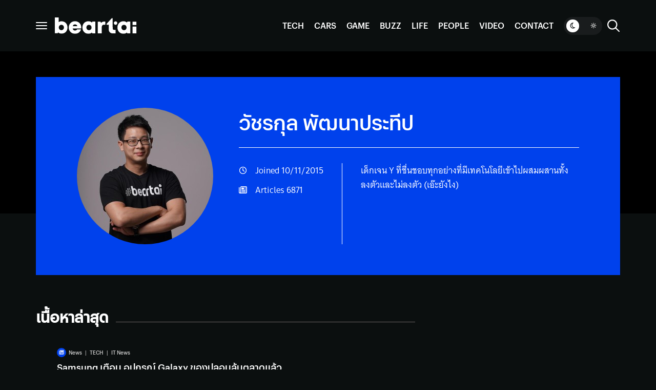

--- FILE ---
content_type: application/javascript
request_url: https://www.beartai.com/wp-content/cache/min/1/wp-content/themes/beartai2024/blocks/rate-card-widget/script.js?ver=1764245608
body_size: -396
content:
(function(){const widgets=document.querySelectorAll('.btw-rate-card');widgets.forEach(widget=>initWidget(widget));function initWidget(widget){const navs=widget.querySelectorAll('nav a');navs.forEach(nav=>nav.addEventListener('click',event=>onNavClicked(widget,event)))}
function onNavClicked(widget,event){event.preventDefault();const nav=event.currentTarget;const tab=document.querySelector(nav.getAttribute('href'));widget.querySelectorAll('a.active, div.active').forEach(ele=>ele.classList.remove('active'));nav.classList.add('active');tab.classList.add('active')}}())

--- FILE ---
content_type: application/javascript
request_url: https://www.beartai.com/wp-content/cache/min/1/wp-content/themes/beartai2024/assets/js/infinite-scroll.js?ver=1764245609
body_size: 837
content:
(function(){const scrollHandlers=[];const containers=document.querySelectorAll('.infinite-scroll-container');window.addEventListener('load',onPageLoaded,{passive:!0});function onPageLoaded(){if(containers.length>0){containers.forEach(container=>init(container))}}
function init(container){const contentBox=container.querySelector('.infinite-scroll-content');if(!contentBox){return}
container.addEventListener('restartInfiniteScroll',(event)=>{onRestarted(container)});const startButton=container.querySelector('.btn-start-infinite');if(startButton){startButton.addEventListener('click',(event)=>{startInfiniteScroll(event,container)})}else{registerScrollHandler(container);onPageScroll(container)}}
function startInfiniteScroll(event,container){event.preventDefault();container.classList.add('started');registerScrollHandler(container);onPageScroll(container)}
function createScrollEventHandler(container){return()=>{onPageScroll(container)}}
function registerScrollHandler(container){const scrollHandler=createScrollEventHandler(container);scrollHandlers.push(scrollHandler);container.dataset.scrollHandlerIndex=scrollHandlers.length-1;window.addEventListener('scroll',scrollHandler)}
function onRestarted(container){const startButton=container.querySelector('.btn-start-infinite');if(startButton){container.classList.remove('started');removeScrollEvent(container)}else if(!container.dataset.scrollHandlerIndex||!scrollHandlers[container.dataset.scrollHandlerIndex]){registerScrollHandler(container)}
onPageScroll(container)}
function onPageScroll(container){const paginationBox=container.querySelector('.pagination');const paginationBoxOffset=getOffset(paginationBox);const pageScrollTop=document.documentElement.scrollTop;const pageClientHeight=document.documentElement.clientHeight;if(paginationBoxOffset.bottom<pageClientHeight*5){loadMore(container)}}
function loadMore(container){const contentBox=container.querySelector('.infinite-scroll-content');const paginationBox=container.querySelector('.pagination');const loadMore=container.querySelector('.loadmore');const pageLinks=paginationBox.querySelectorAll('ul.page-numbers li .page-numbers:not(.next):not(.prev)');const lastPageLink=pageLinks.length>0?pageLinks[pageLinks.length-1]:null;const nextPageLink=paginationBox.querySelector('ul.page-numbers a.page-numbers.next');if(loadMore.classList.contains('loading')){return}else if(!paginationBox||!lastPageLink||lastPageLink.parentNode.classList.contains('active')||!nextPageLink){removeScrollEventIfLastPage(container);return}
const nextPageUrl=new URL(nextPageLink.getAttribute('href'));nextPageUrl.searchParams.set("ajax","1");loadMore.classList.add('loading');const itemContainerSelector=contentBox.dataset.infiniteScrollItemContainer||'';const itemSelector=contentBox.dataset.infiniteScrollItem;const sidebarContainer=container.parentNode.querySelector('.w-sidebar');let sidebarKey=null;if(sidebarContainer&&typeof BEARTAI_SIDEBAR!=='undefined'){sidebarKey=BEARTAI_SIDEBAR.getSidebarKey(sidebarContainer)}
fetch(nextPageUrl.href).then(resp=>resp.text()).then(html=>{const resultNode=createElementFromHTML(html);const containerId=container.getAttribute('id');const itemContainers=resultNode.querySelectorAll((containerId?'#'+containerId+' ':'')+'.infinite-scroll-content '+itemContainerSelector);if(itemContainers&&itemContainers.length>0){for(let i=0;i<itemContainers.length;i++){const itemContainer=itemContainers[i];const items=itemContainer.querySelectorAll(itemSelector);if(items&&items.length>0){for(let i=0;i<items.length;i++){const item=items[i];item.classList.add('infinite-scroll-more-item','infinite-scroll-more-item-'+(i+1));if(sidebarKey&&item.classList.contains('widget-block')){BEARTAI_SIDEBAR.insertSidebarForMobile(sidebarKey,item)}
contentBox.append(item)}}}}
const newPageLinks=resultNode.querySelector((containerId?'#'+containerId+' ':'')+'.page-numbers');if(paginationBox){const oldPageLinks=paginationBox.querySelector('.page-numbers');if(!newPageLinks){paginationBox.classList.add('empty')}else{paginationBox.classList.remove('empty')}
if(newPageLinks&&oldPageLinks){paginationBox.replaceChild(newPageLinks,oldPageLinks)}else if(newPageLinks){paginationBox.append(newPageLinks)}else if(oldPageLinks){oldPageLinks.remove()}}
removeScrollEventIfLastPage(container);onLoadMoreCompleted(container)}).catch(function(err){console.warn('Error loading content',err);onLoadMoreCompleted(container)})}
function removeScrollEventIfLastPage(container){const pagination=container.querySelector('.pagination');const pageLinks=pagination?pagination.querySelectorAll('ul.page-numbers li .page-numbers:not(.next):not(.prev)'):null;const lastPageLink=pageLinks&&pageLinks.length>0?pageLinks[pageLinks.length-1]:null;if(!lastPageLink||lastPageLink.parentNode.classList.contains('active')){removeScrollEvent(container);if(pagination){pagination.classList.add('end')}}}
function removeScrollEvent(container){try{window.removeEventListener('scroll',scrollHandlers[container.dataset.scrollHandlerIndex]);scrollHandlers[container.dataset.scrollHandlerIndex]=null}catch(ex){}}
function onLoadMoreCompleted(container){const loadMore=container.querySelector('.loadmore');loadMore.classList.remove('loading');const loadedEvent=new CustomEvent('bt-infinite-scroll-loaded',{detail:{container}});window.dispatchEvent(loadedEvent)}
function createElementFromHTML(htmlString){const div=document.createElement('div');div.innerHTML=htmlString.trim();return div}
function getOffset(el){const rect=el.getBoundingClientRect();return{left:rect.left+window.scrollX,top:rect.top+window.scrollY,bottom:rect.bottom,}}}())

--- FILE ---
content_type: application/javascript
request_url: https://www.beartai.com/wp-content/cache/min/1/wp-content/themes/beartai2024/assets/js/sidebar.js?ver=1764245609
body_size: 1168
content:
const BEARTAI_SIDEBAR=(function(){const stickySidebars={};const sidebarContainers=document.querySelectorAll('.w-sidebar');const SIDEBAR_MIN_WIDTH=991;initOrUpdateAllSidebars();window.addEventListener('bt_resize',onPageResize,{passive:!0});window.addEventListener('load',initOrUpdateAllSidebars,{once:!0});window.addEventListener('emertx-oembed-load',initOrUpdateAllSidebars);window.addEventListener('bt-height-updated',initOrUpdateAllSidebars);window.addEventListener('bt-infinite-scroll-loaded',onFeedInfiniteScrollLoaded);document.querySelectorAll('iframe.wp-embedded-content').forEach(iframe=>{iframe.addEventListener('load',initOrUpdateAllSidebars,{once:!0})});if(typeof twttr!=='undefined'){twttr.ready((twttr)=>{twttr.events.bind('loaded',()=>{initOrUpdateAllSidebars();setTimeout(()=>{initOrUpdateAllSidebars()},1000)})})}
window.addEventListener('message',function(event){const data=event.data;if(!data){return}else if(!(data.secret||data.message||data.value)){return}else if(/[^a-zA-Z0-9]/.test(data.secret)){return}
const iframes=document.querySelectorAll('iframe[data-secret="'+data.secret+'"]');iframes.forEach(iframe=>{if(event.source!==iframe.contentWindow){return}
if('height'===data.message){initOrUpdateAllSidebars()}})},{passive:!0});function onPageResize(event){initOrUpdateAllSidebars()}
function initOrUpdateAllSidebars(){if(!sidebarContainers){return}
sidebarContainers.forEach(sidebarContainer=>{initOrUpdateSidebar(sidebarContainer)})}
function initOrUpdateSidebar(sidebarContainer){if(!sidebarContainer){return}
const mainArea=sidebarContainer.parentElement.querySelector('.main-area');const sidebarAreas=sidebarContainer.querySelectorAll('.sidebar-area');const isDisplayFeedWidget=typeof sidebarContainer.dataset.displayFeedWidget!=='undefined';const key=getSidebarKey(sidebarContainer);if(!(key in stickySidebars)){stickySidebars[key]={'container':sidebarContainer,'areas':[]};for(let i=0;i<sidebarAreas.length;i++){stickySidebars[key].areas.push(sidebarAreas[i])}}
if(isEnableSidebarScrollingEffect()){const mainAreaHeight=mainArea.offsetHeight;const totalWidgetHeight=getTotalWidgetHeight(sidebarContainer);if(mainAreaHeight>totalWidgetHeight){setSidebarOverlappingAreas(sidebarContainer,sidebarAreas,mainAreaHeight,totalWidgetHeight,0,0);if(!sidebarContainer.classList.contains('sb-init')){sidebarContainer.classList.add('sb-init');sidebarContainer.classList.remove('sb-no-effect')}}else{destroySidebar(key)}}else{destroySidebar(key);if(isDisplayFeedWidget){mainArea.querySelectorAll('.widget-block').forEach(widgetBlock=>{insertSidebarForMobile(key,widgetBlock)})}}}
function fillSidebarSpace(sidebarContainer){const key=getSidebarKey(sidebarContainer);if(stickySidebars[key].areas.length===1){initOrUpdateAllSidebars();return}else if(!isEnableSidebarScrollingEffect()){return}
const sidebarHeight=sidebarContainer.offsetHeight;const mainArea=sidebarContainer.parentElement.querySelector('.main-area');const mainAreaHeight=mainArea.offsetHeight;const spaceHeight=mainAreaHeight-sidebarHeight;let remainingSpace=spaceHeight;const sidebarAreas=[];let totalWidgetHeight=0;for(let i=0;i<stickySidebars[key].areas.length;i++){const originSidebarArea=stickySidebars[key].areas[i];let widgetHeight=getTotalWidgetHeight(originSidebarArea);if(widgetHeight>remainingSpace){break}
totalWidgetHeight+=widgetHeight;remainingSpace-=widgetHeight;const sidebarArea=originSidebarArea.cloneNode(!0);destroySidebarArea(sidebarArea);sidebarAreas.push(sidebarArea)}
const currentSidebarAreas=sidebarContainer.querySelectorAll('.sidebar-area');{const lastsidebarArea=currentSidebarAreas[currentSidebarAreas.length-1];let lastWidgetHeight=getTotalElementHeight(lastsidebarArea.querySelectorAll('.widget'));lastsidebarArea.style.height=(lastsidebarArea.offsetHeight+lastWidgetHeight)+'px'}
for(let i=0;i<sidebarAreas.length;i++){sidebarContainer.appendChild(sidebarAreas[i])}
setSidebarOverlappingAreas(sidebarContainer,sidebarAreas,spaceHeight,totalWidgetHeight,sidebarHeight,currentSidebarAreas.length)}
function onFeedInfiniteScrollLoaded(event){const infiniteScrollContentContainer=event.detail.container;const sidebarContainer=infiniteScrollContentContainer.parentNode.querySelector('.w-sidebar');fillSidebarSpace(sidebarContainer)}
function destroySidebar(key){if(key in stickySidebars&&stickySidebars[key]!==null&&stickySidebars[key].container.classList.contains('sb-init')){const sidebarAreas=stickySidebars[key].container.querySelectorAll('.sidebar-area');for(let i=0;i<sidebarAreas.length;i++){destroySidebarArea(sidebarAreas[i])}
const sidebarContainer=stickySidebars[key].container;sidebarContainer.classList.remove('sb-init');sidebarContainer.style.height='';sidebarContainer.classList.add('sb-no-effect')}}
function destroySidebarArea(sidebarArea){sidebarArea.classList.remove('sba-init');sidebarArea.style.height='';sidebarArea.style.top=''}
function isEnableSidebarScrollingEffect(){return window.innerWidth>=SIDEBAR_MIN_WIDTH}
function getTotalWidgetHeight(container){return getTotalElementHeight(container.querySelectorAll('.widget'))}
function getTotalElementHeight(elements){let totalHeight=0;elements.forEach(element=>totalHeight+=element.offsetHeight);return totalHeight}
function setSidebarOverlappingAreas(sidebarContainer,sidebarAreas,mainAreaHeight,totalWidgetHeight,baseContainerHeight,sidebarAreaStartIndex){const totalSidebarAreas=sidebarAreas.length;const baseAreaSpace=Math.ceil((mainAreaHeight-totalWidgetHeight)/totalSidebarAreas);let containerNewHeight=baseContainerHeight;for(let i=0;i<totalSidebarAreas;i++){const sidebarArea=sidebarAreas[i];if(!sidebarArea.classList.contains('sba-init')){sidebarArea.style.zIndex=sidebarAreaStartIndex+i+1}
let widgetHeight=getTotalElementHeight(sidebarArea.querySelectorAll('.widget'));let sidebarAreaHeight=widgetHeight+baseAreaSpace;if(i<totalSidebarAreas-1){sidebarAreaHeight+=widgetHeight}
sidebarArea.style.top=containerNewHeight+"px";sidebarArea.style.height=sidebarAreaHeight+'px';sidebarArea.classList.add('sba-init');containerNewHeight+=(widgetHeight+baseAreaSpace)}
sidebarContainer.style.height=containerNewHeight+'px'}
function getSidebarKey(container){return container.dataset.sidebarKey}
function insertSidebarForMobile(key,widgetBlock){if(widgetBlock.classList.contains('wb-init')){return}
const html=document.querySelector('html');if(!html.classList.contains('bt-mb')||!(key in stickySidebars)||stickySidebars[key]==null){return}
const counterKey='mbWidgetCounter';if(!(counterKey in stickySidebars[key])){stickySidebars[key][counterKey]=0}
const currentCounter=stickySidebars[key][counterKey]++;const totalWidgetAreas=stickySidebars[key].areas.length;if(totalWidgetAreas>0){const widgetIndex=currentCounter%totalWidgetAreas;const widget=stickySidebars[key].areas[widgetIndex].querySelector('.bt-widget');const newWidget=widget.cloneNode(!0);widgetBlock.appendChild(newWidget)}
widgetBlock.classList.add('wb-init')}
return{insertSidebarForMobile:insertSidebarForMobile,getSidebarKey:getSidebarKey}}())